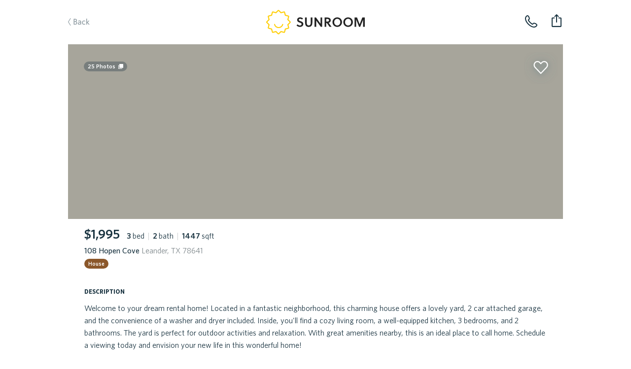

--- FILE ---
content_type: text/html; charset=utf-8
request_url: https://sunroomrentals.com/listing/531785/texas/leander/78641/hopen-108
body_size: 55275
content:
<!doctype html>
<html>

  <head>
    <meta charset='utf8'/>
    <meta name="viewport" content="width=device-width, initial-scale=1.0, maximum-scale=1.0, user-scalable=0, height=device-height, viewport-fit=cover">
    <link rel='icon' href='/favicon.ico'/>
    <link rel="icon" type="image/png" sizes="32x32" href="/favicon-32x32.png">
    <link rel="icon" type="image/png" sizes="16x16" href="/favicon-16x16.png">

      <title>108 Hopen Cove, Leander, TX 78641 | Sunroom Rentals</title>

      <meta name="apple-mobile-web-app-capable" content="yes"/>
      <meta name="apple-mobile-web-app-status-bar-style" content="black"/>

      <meta property="og:image" content="https://api-prod.corelogic.com/trestle/Media/ACTRIS/Property/PHOTO-jpeg/1037636992/1/NDA4Mi8yODA0LzY/Ni83Nzg3LzE2ODQ1NzY4NDk/sRcVwRc0AODk5qbC1vrH82sCA4saXDGSCtsPdmW7tcI" itemprop="image primaryImageOfPage"/>
      <meta property="og:type" content="website"/>
      <meta property="og:title" content="108 Hopen Cove, Leander, TX 78641 | Sunroom Rentals" name="title" itemprop="title name"/>

      <meta name="twitter:domain" content="sunroomrentals.com"/>
      <meta name="twitter:card" content="summary"/>

        <meta name='description' content='Sunroom has 25 photos of this $1,995 home with 3 beds 2 baths, 1447 sqft at 108 Hopen Cove available for move in May 16th, 2023'/>
        <meta property="og:description" content="Sunroom has 25 photos of this $1,995 home with 3 beds 2 baths, 1447 sqft at 108 Hopen Cove available for move in May 16th, 2023" name="description" itemprop="description"/>

        <meta name='keywords' content='rent, home, apartment, austin, texas, tour, 78641, leander, 108 hopen cove'/>

        <link rel='canonical' href='https://sunroomrentals.com/listing/531785/texas/leander/78641/hopen-108'/>
        <meta property="og:url" content="https://sunroomrentals.com/listing/531785/texas/leander/78641/hopen-108"/>



      <link rel='stylesheet' href='https://assets.sunroomrentals.com/css/style-0c6663f3a35e2d941c9157d73ff5c876c51f1d58.css'/>


      <script>!function(){var analytics=window.analytics=window.analytics||[];if(!analytics.initialize)if(analytics.invoked)window.console&&console.error&&console.error("Segment snippet included twice.");else{analytics.invoked=!0;analytics.methods=["trackSubmit","trackClick","trackLink","trackForm","pageview","identify","group","track","ready","alias","page","once","off","on"];analytics.factory=function(t){return function(){var e=Array.prototype.slice.call(arguments);e.unshift(t);analytics.push(e);return analytics}};for(var t=0;t<analytics.methods.length;t++){var e=analytics.methods[t];analytics[e]=analytics.factory(e)}analytics.load=function(t){var e=document.createElement("script");e.type="text/javascript";e.async=!0;e.src=("https:"===document.location.protocol?"https://":"http://")+document.location.host+"/sgmnt/"+t+"/sgmntlib.min.js";var n=document.getElementsByTagName("script")[0];n.parentNode.insertBefore(e,n)};analytics.SNIPPET_VERSION="3.0.1";analytics.load('3n703JLYkXV7SyUHuqEOo4OJL9tJLkVQ');}}();</script>


  </head>

  <body>

    <div id='react-container'><div class="app-container"><div><div class="page-listing"><div class="navbar-container"><div class="navbar small"><div class="navbarInner"><span class="link left"><a class="link back">Back</a></span><a class="SrLogo logo align-center theme-default SrLink--SrLink--1e9Mn" href="/feed"></a><span class="link secondaryRight"><span class="navbar-button"><img class="phone listing" alt="phone listing" src="/images/phone-icon.svg"/></span></span><span class="link right"><div class="navbar-toast-link"><span class="container"><img class="share listing" alt="share listing" src="/images/share-icon.svg"/></span></div></span></div></div></div><div class="sectionContainer"><div id="hero"><div class="swipeable-wrapper"><div class="listingBookmarkIcon"></div><span id="photoCount">25<!-- --> Photos</span><div class="listingTags"></div></div></div><div class="section mainInfo"><div class="SrBox"><div class="SrBox"><div class="SrBox display-inline-block" style="margin-right:14px"><span class="SrText font-2xl font-weight-bold">$1,995</span></div><span class="SrText"><span class="SrText"><span class="SrText font-weight-bold">3 </span><span class="SrText">bed</span></span><span class="SrText pipe"> | </span><span class="SrText"><span class="SrText font-weight-bold">2 </span><span class="SrText">bath</span></span><span class="SrText"><span class="SrText pipe"> | </span><span class="SrText"><span class="SrText font-weight-bold">1447 </span><span class="SrText">sqft</span></span></span></span></div><div class="SrBox" style="margin-top:5px"><span class="SrText font-weight-medium">108 Hopen Cove<span class="SrText color-grey"> Leander, TX 78641</span></span></div><span class="SrText" style="padding-top:12px"><span class="SrPropertyTypeLabel house isCircular">House</span></span></div></div><div class="section titled oneColumn"><span class="title">description</span><div class="contentContainer"><span style="white-space:pre-line">Welcome to your dream rental home! Located in a fantastic neighborhood, this charming house offers a lovely yard, 2 car attached garage, and the convenience of a washer and dryer included. Inside, you&#x27;ll find a cozy living room, a well-equipped kitchen, 3 bedrooms, and 2 bathrooms. The yard is perfect for outdoor activities and relaxation. With great amenities nearby, this is an ideal place to call home. Schedule a viewing today and envision your new life in this wonderful home!<span class="SrText display-block" style="padding-top:25px">This property is managed by a trusted partner</span></span></div></div><div class="section titled twoColumns"><span class="title">schools</span><div class="contentContainer"><div class="row"><span class="left">Elementary School</span><span class="right">Jim Plain</span></div><div class="row"><span class="left">Middle School</span><span class="right">Knox Wiley</span></div><div class="row"><span class="left">Senior High School</span><span class="right">Glenn</span></div><div class="row"><span class="left">School District</span><span class="right">Leander ISD</span></div></div></div><div class="section titled twoColumns"><span class="title">pet policy</span><div class="SrBox SrFeatureCardGrid" style="margin-top:17px;margin-bottom:3px"><div class="SrCardOld SrFeatureCard type-box"><div class="SrBox SrFlex flex-col flex-between flex-align-center" style="height:100%"><div class="SrBox"><span role="img" class="SrEmoji emoji">😺</span></div><span class="SrText font-whitney-sc font-weight-medium color-grey SrFeatureCardSubTitle" style="font-size:21px;letter-spacing:0.35px">cat friendly</span></div></div><div class="SrCardOld SrFeatureCard type-box"><div class="SrBox SrFlex flex-col flex-between flex-align-center" style="height:100%"><div class="SrBox"><span role="img" class="SrEmoji emoji">🐶</span></div><span class="SrText font-whitney-sc font-weight-medium color-grey SrFeatureCardSubTitle" style="font-size:21px;letter-spacing:0.35px">dog friendly</span></div></div></div></div><div class="SrBox section titled twoColumns" style="margin-bottom:3px"><span class="title">general info</span><div class="SrBox SrFeatureCardList" style="margin-top:15px"><div class="SrCardOld SrFeatureCard type-row"><div class="SrBox SrFlex flex-col flex-between" style="height:100%"><span class="SrText font-2xl font-weight-bold">3 years</span><span class="SrText font-whitney-sc font-weight-medium color-grey" style="font-size:16px;letter-spacing:0.5px">time on sunroom</span></div><div class="SrBox" style="margin-top:1px"><span role="img" class="SrEmoji emoji">🕒</span></div></div><div class="SrCardOld SrFeatureCard type-row"><div class="SrBox SrFlex flex-col flex-between" style="height:100%"><span class="SrText font-2xl font-weight-bold">2017</span><span class="SrText font-whitney-sc font-weight-medium color-grey" style="font-size:16px;letter-spacing:0.5px">year built</span></div><div class="SrBox" style="margin-top:1px"><span role="img" class="SrEmoji emoji">🛠</span></div></div><div class="SrCardOld SrFeatureCard type-row"><div class="SrBox SrFlex flex-col flex-between" style="height:100%"><span class="SrText font-2xl font-weight-bold"><span class="SrText"><span class="SrText font-2xl font-weight-bold">Feb 1 - Mar 3 </span></span></span><span class="SrText font-whitney-sc font-weight-medium color-grey" style="font-size:16px;letter-spacing:0.5px">available for move-in</span></div><div class="SrBox" style="margin-top:1px"><span role="img" class="SrEmoji emoji">🗓</span></div></div></div></div><div class="section titled twoColumns"><span class="title">amenities</span><div class="SrBox SrFeatureCardGrid" style="margin-top:17px"><div class="SrCardOld SrFeatureCard type-box isAmenity"><div class="SrBox SrFlex flex-col flex-between flex-align-center" style="height:100%"><div class="SrBox SrFlex flex-row icon"><div class="SrBox hasYard"></div></div><span class="SrText font-whitney-sc font-weight-medium color-grey SrFeatureCardSubTitle" style="font-size:21px;letter-spacing:0.35px">yard</span></div></div><div class="SrCardOld SrFeatureCard type-box isAmenity"><div class="SrBox SrFlex flex-col flex-between flex-align-center" style="height:100%"><div class="SrBox SrFlex flex-row icon"><div class="SrBox flooringTile"></div></div><span class="SrText font-whitney-sc font-weight-medium color-grey SrFeatureCardSubTitle" style="font-size:21px;letter-spacing:0.35px">tile floors</span></div></div><div class="SrCardOld SrFeatureCard type-box isAmenity"><div class="SrBox SrFlex flex-col flex-between flex-align-center" style="height:100%"><div class="SrBox SrFlex flex-row icon"><div class="SrBox flooringCarpet"></div></div><span class="SrText font-whitney-sc font-weight-medium color-grey SrFeatureCardSubTitle" style="font-size:21px;letter-spacing:0.35px">carpet floors</span></div></div><div class="SrCardOld SrFeatureCard type-box isAmenity"><div class="SrBox SrFlex flex-col flex-between flex-align-center" style="height:100%"><div class="SrBox"><span role="img" class="SrEmoji emoji">🏊‍♀️</span></div><span class="SrText font-whitney-sc font-weight-medium color-grey SrFeatureCardSubTitle" style="font-size:21px;letter-spacing:0.35px">pool</span></div></div><div class="SrCardOld SrFeatureCard type-box isAmenity"><div class="SrBox SrFlex flex-col flex-between flex-align-center" style="height:100%"><div class="SrBox"><span role="img" class="SrEmoji emoji">🚗</span></div><span class="SrText font-whitney-sc font-weight-medium color-grey SrFeatureCardSubTitle" style="font-size:21px;letter-spacing:0.35px">4 spaces</span></div></div></div></div><div class="aichatbot hidden"><div><div>Statuses.</div><div>Tour Status: <!-- -->Home is not open for tours. This property is not currently available for leasing.</div><div>Application Status: <!-- -->Home is not accepting applications. This property is not currently available for leasing.</div></div><div><div>Utility information.</div><div>Utilities the renter is responsible to pay for in addition to rent:<!-- --> </div><div>Utilities are not included in the rent price.</div></div></div><div class="section oneColumn titled scheduleTour" id="scrollHereForScheduleTour"><div class="sectionInnerContainer"></div></div><div class="section recommendedHomes"></div><div class="footer"><span class="broker">Property listed by Pure Realty</span></div></div></div></div></div></div>

    <div id='scripts'>

        <script id='serialized-state'>window.__INITIAL_STATE__ = '{&quot;currentUser&quot;:{&quot;roles&quot;:[&quot;anonymous&quot;],&quot;settings&quot;:{},&quot;searchFilters&quot;:{&quot;marketId&quot;:1,&quot;area&quot;:[[-98.0099140659006,30.103350447665438],[-97.60479321629123,30.03322980117988],[-97.44137158543185,30.634755801217477],[-97.88769116550998,30.698542502401953]],&quot;pets&quot;:[],&quot;bedrooms&quot;:[0,1,2,3,4],&quot;moveInDate&quot;:null,&quot;propertyTypes&quot;:[&quot;Homes&quot;,&quot;Townhomes/Duplexes&quot;,&quot;Apartments&quot;],&quot;minRentPrice&quot;:850,&quot;maxRentPrice&quot;:20000,&quot;availableHomesNearMoveInDate&quot;:false,&quot;section8&quot;:false},&quot;sessionCount&quot;:1,&quot;customerSupportPhone&quot;:&quot;5127143550&quot;},&quot;isTransitioning&quot;:false,&quot;pendingCommit&quot;:false,&quot;apiState&quot;:{&quot;SR_API_ACTION_GET_LISTING_BY_ID&quot;:{&quot;default&quot;:{&quot;inProgress&quot;:false,&quot;error&quot;:null,&quot;progressPercent&quot;:100}},&quot;SR_API_ACTION_GET_USER_ASSIGNED_CUSTOMER_SUPPORT_PHONE_NUMBER&quot;:{&quot;default&quot;:{&quot;inProgress&quot;:false,&quot;error&quot;:null,&quot;progressPercent&quot;:100}},&quot;SR_API_ACTION_CONCESSIONS_GET_BY_LISTING_ID&quot;:{&quot;531785&quot;:{&quot;inProgress&quot;:false,&quot;error&quot;:null,&quot;progressPercent&quot;:100}},&quot;SR_API_ACTION_GET_HIERARCHICAL_MEDIA&quot;:{&quot;default&quot;:{&quot;inProgress&quot;:false,&quot;error&quot;:null,&quot;progressPercent&quot;:100}},&quot;SR_API_ACTION_PRE_LEASE_GET_BY_LISTING_ID&quot;:{&quot;default&quot;:{&quot;inProgress&quot;:false,&quot;error&quot;:null,&quot;progressPercent&quot;:100}},&quot;SR_API_ACTION_GET_LISTING_UNITS&quot;:{&quot;LISTINGS_DATA_MANAGER_VIEW_ID_UNITS:Hopen:108:78641&quot;:{&quot;inProgress&quot;:false,&quot;error&quot;:null,&quot;progressPercent&quot;:100}}},&quot;dataTables&quot;:{},&quot;pageMetadata&quot;:{&quot;pageTitle&quot;:&quot;108 Hopen Cove, Leander, TX 78641 | Sunroom Rentals&quot;,&quot;section&quot;:&quot;Listing&quot;,&quot;canonical&quot;:&quot;https://sunroomrentals.com/listing/531785/texas/leander/78641/hopen-108&quot;,&quot;keywords&quot;:&quot;rent, home, apartment, austin, texas, tour, 78641, leander, 108 hopen cove&quot;,&quot;description&quot;:&quot;Sunroom has 25 photos of this $1,995 home with 3 beds 2 baths, 1447 sqft at 108 Hopen Cove available for move in May 16th, 2023&quot;,&quot;image&quot;:&quot;https://api-prod.corelogic.com/trestle/Media/ACTRIS/Property/PHOTO-jpeg/1037636992/1/NDA4Mi8yODA0LzY/Ni83Nzg3LzE2ODQ1NzY4NDk/sRcVwRc0AODk5qbC1vrH82sCA4saXDGSCtsPdmW7tcI&quot;},&quot;scrollPositions&quot;:{&quot;shouldRestoreScrollPosition&quot;:false},&quot;cardState&quot;:{},&quot;onboarding&quot;:{&quot;currentStepNumber&quot;:1,&quot;formData&quot;:{}},&quot;resetPasswordForm&quot;:{&quot;phone&quot;:&quot;&quot;},&quot;updateMoveInDate&quot;:{&quot;modalOpen&quot;:false,&quot;forceMoveInDateUpdate&quot;:false},&quot;assignedApartmentLocator&quot;:null,&quot;roommateApplication&quot;:{&quot;count&quot;:null,&quot;roommates&quot;:[]},&quot;users&quot;:{&quot;byId&quot;:{}},&quot;household&quot;:{&quot;renterProfilesByUserId&quot;:{},&quot;rentersByUserId&quot;:{},&quot;applicationsById&quot;:{},&quot;applicationsByUserId&quot;:{},&quot;byId&quot;:{},&quot;byUserId&quot;:{},&quot;tenantAlertReportByUserId&quot;:{},&quot;tenantAlertApplicationById&quot;:{},&quot;depositFeesByListingId&quot;:{},&quot;buyersAgentResultsByListingId&quot;:{},&quot;householdListingsBy&quot;:{},&quot;renterQualificationsByListingId&quot;:{},&quot;listingsApplyingFor&quot;:{&quot;byHouseholdId&quot;:{},&quot;byHouseholdListingId&quot;:{}}},&quot;householdApplications&quot;:null,&quot;householdApplicationSubmissions&quot;:null,&quot;search&quot;:{&quot;filters&quot;:{&quot;marketId&quot;:1,&quot;area&quot;:[[-98.0099140659006,30.103350447665438],[-97.60479321629123,30.03322980117988],[-97.44137158543185,30.634755801217477],[-97.88769116550998,30.698542502401953]],&quot;pets&quot;:[],&quot;bedrooms&quot;:[0,1,2,3,4],&quot;moveInDate&quot;:null,&quot;propertyTypes&quot;:[&quot;Homes&quot;,&quot;Townhomes/Duplexes&quot;,&quot;Apartments&quot;],&quot;minRentPrice&quot;:850,&quot;maxRentPrice&quot;:20000,&quot;availableHomesNearMoveInDate&quot;:false,&quot;section8&quot;:false},&quot;resultsCount&quot;:null,&quot;resultsCountTimestamp&quot;:null,&quot;suggestedSearchFilters&quot;:null,&quot;selectedSuggestedSearchFilter&quot;:null},&quot;recentSearchQueries&quot;:null,&quot;fuzzySearchListings&quot;:{&quot;searchTerm&quot;:null,&quot;latestSearchTermRetrieved&quot;:null,&quot;results&quot;:{&quot;listings&quot;:[],&quot;partners&quot;:[]}},&quot;preLeases&quot;:{&quot;byListingId&quot;:{}},&quot;listings&quot;:{&quot;count&quot;:12,&quot;page&quot;:0,&quot;total&quot;:0,&quot;isFullyLoaded&quot;:false,&quot;viewMoreCount&quot;:null,&quot;viewMoreIndex&quot;:null,&quot;totalListingsCount&quot;:0,&quot;records&quot;:[],&quot;source&quot;:&quot;list&quot;,&quot;enableAllListings&quot;:false,&quot;adminInfoById&quot;:{},&quot;redirectionById&quot;:{},&quot;propertyFeaturesById&quot;:{},&quot;shouldChargeWithdrawFee&quot;:{},&quot;weeklyLeads&quot;:{},&quot;dailyPastSevenDaysLeads&quot;:{},&quot;priceChanges&quot;:{}},&quot;listingsDataManager&quot;:{&quot;views&quot;:{&quot;LISTINGS_DATA_MANAGER_VIEW_ID_UNITS:Hopen:108:78641&quot;:{&quot;filters&quot;:{&quot;addressStreetName&quot;:&quot;Hopen&quot;,&quot;addressStreetNumber&quot;:&quot;108&quot;,&quot;addressZip&quot;:&quot;78641&quot;,&quot;viewingUnitListingId&quot;:531785},&quot;count&quot;:4,&quot;action&quot;:&quot;SR_API_ACTION_GET_LISTING_UNITS&quot;,&quot;page&quot;:1,&quot;total&quot;:0,&quot;listingIds&quot;:[],&quot;isFullyLoaded&quot;:true}},&quot;listings&quot;:[{&quot;id&quot;:531785,&quot;listedDate&quot;:&quot;2023-05-19T05:00:00.000Z&quot;,&quot;createdDate&quot;:&quot;2023-05-20T08:05:40.976Z&quot;,&quot;lastActiveDate&quot;:&quot;2023-05-20T08:05:40.976Z&quot;,&quot;sunroomPhotoUrls&quot;:[&quot;https://api-prod.corelogic.com/trestle/Media/ACTRIS/Property/PHOTO-jpeg/1037636992/1/NDA4Mi8yODA0LzY/Ni83Nzg3LzE2ODQ1NzY4NDk/sRcVwRc0AODk5qbC1vrH82sCA4saXDGSCtsPdmW7tcI&quot;,&quot;https://api-prod.corelogic.com/trestle/Media/ACTRIS/Property/PHOTO-jpeg/1037636992/2/NDA4Mi8yODA0LzY/Ni83Nzg3LzE2ODQ1NzY4NDk/y5TSnqR_IzTfn4q0nLqcHGoLqYQALax7V0n9pWBZ0a8&quot;,&quot;https://api-prod.corelogic.com/trestle/Media/ACTRIS/Property/PHOTO-jpeg/1037636992/3/NDA4Mi8yODA0LzY/Ni83Nzg3LzE2ODQ1NzY4NDk/mO5C8jyhGrCIVNGnSLM5FbyJfZXHAaLfD2xOMptVqJA&quot;,&quot;https://api-prod.corelogic.com/trestle/Media/ACTRIS/Property/PHOTO-jpeg/1037636992/4/NDA4Mi8yODA0LzY/Ni83Nzg3LzE2ODQ1NzY4NDk/9yRJ6iQSPmfc7XQYfqudJ_F14778xG9PJFrkZx1Nz0o&quot;,&quot;https://api-prod.corelogic.com/trestle/Media/ACTRIS/Property/PHOTO-jpeg/1037636992/5/NDA4Mi8yODA0LzY/Ni83Nzg3LzE2ODQ1NzY4NDk/b-cZUARbhHjLXxyFkCA2Tfez8kikO71KNFb-DVKcj8Y&quot;,&quot;https://api-prod.corelogic.com/trestle/Media/ACTRIS/Property/PHOTO-jpeg/1037636992/6/NDA4Mi8yODA0LzY/Ni83Nzg3LzE2ODQ1NzY4NDk/6wYSDK454wY9mtZ4markLgj5yO1ioWbEadLhdEycYMQ&quot;,&quot;https://api-prod.corelogic.com/trestle/Media/ACTRIS/Property/PHOTO-jpeg/1037636992/7/NDA4Mi8yODA0LzY/Ni83Nzg3LzE2ODQ1NzY4NDk/wDQibfeZNKHJ1DVWOYdXG9dGIl5yiQXibF17mrzR3tU&quot;,&quot;https://api-prod.corelogic.com/trestle/Media/ACTRIS/Property/PHOTO-jpeg/1037636992/8/NDA4Mi8yODA0LzY/Ni83Nzg3LzE2ODQ1NzY4NDk/YTspjXZz2u6WEFAsxfnJdUbZBDdpeweu_Cl3ZMN_TQM&quot;,&quot;https://api-prod.corelogic.com/trestle/Media/ACTRIS/Property/PHOTO-jpeg/1037636992/9/NDA4Mi8yODA0LzY/Ni83Nzg3LzE2ODQ1NzY4NDk/GaMxVcgEqWzvpI0BrXawPAXufqw3BpUjTnU4q9ewR6Q&quot;,&quot;https://api-prod.corelogic.com/trestle/Media/ACTRIS/Property/PHOTO-jpeg/1037636992/10/NDA4Mi8yODA0LzY/Ni83Nzg3LzE2ODQ1NzY4NDk/46GvQbOMk6n9YgljNju0615T1gmeNWhh3vKq4tZEFhI&quot;,&quot;https://api-prod.corelogic.com/trestle/Media/ACTRIS/Property/PHOTO-jpeg/1037636992/11/NDA4Mi8yODA0LzY/Ni83Nzg3LzE2ODQ1NzY4NDk/mOudYQmr6ONA5lA3J8wbxCIiUcPxwDuyo9quoyGRIGA&quot;,&quot;https://api-prod.corelogic.com/trestle/Media/ACTRIS/Property/PHOTO-jpeg/1037636992/12/NDA4Mi8yODA0LzY/Ni83Nzg3LzE2ODQ1NzY4NDk/XjqJQsX5549vx2125hWJfZ-YmuXtiLBUx1Yc06bW_aQ&quot;,&quot;https://api-prod.corelogic.com/trestle/Media/ACTRIS/Property/PHOTO-jpeg/1037636992/13/NDA4Mi8yODA0LzY/Ni83Nzg3LzE2ODQ1NzY4NDk/ogp_990tye5s2wgXDQih7ANZ3ncdQdukytQjgXZP0dY&quot;,&quot;https://api-prod.corelogic.com/trestle/Media/ACTRIS/Property/PHOTO-jpeg/1037636992/14/NDA4Mi8yODA0LzY/Ni83Nzg3LzE2ODQ1NzY4NDk/78HiTTFCwspORVxDmk_cptG-sVF5gZXPwLg1PHLVA58&quot;,&quot;https://api-prod.corelogic.com/trestle/Media/ACTRIS/Property/PHOTO-jpeg/1037636992/15/NDA4Mi8yODA0LzY/Ni83Nzg3LzE2ODQ1NzY4NDk/T6p-NaeJaZxIk18sLbzNBkqGD64zRk_Y9xCDae4yU60&quot;,&quot;https://api-prod.corelogic.com/trestle/Media/ACTRIS/Property/PHOTO-jpeg/1037636992/16/NDA4Mi8yODA0LzY/Ni83Nzg3LzE2ODQ1NzY4NDk/roqKWC4UpGXfCQORRyYnbPCqC2XypunVUdZmuNtkgYU&quot;,&quot;https://api-prod.corelogic.com/trestle/Media/ACTRIS/Property/PHOTO-jpeg/1037636992/17/NDA4Mi8yODA0LzY/Ni83Nzg3LzE2ODQ1NzY4NDk/LxzE9KZzlIstTIzL1FTAeBVe8zmxM7X1ZbaCAs9Nurs&quot;,&quot;https://api-prod.corelogic.com/trestle/Media/ACTRIS/Property/PHOTO-jpeg/1037636992/18/NDA4Mi8yODA0LzY/Ni83Nzg3LzE2ODQ1NzY4NDk/uvd8RrGp9SKz64vNOqoXDF0FbkY-Ka9k1Ef8Mj8zMEw&quot;,&quot;https://api-prod.corelogic.com/trestle/Media/ACTRIS/Property/PHOTO-jpeg/1037636992/19/NDA4Mi8yODA0LzY/Ni83Nzg3LzE2ODQ1NzY4NDk/Pz6H2x6jgE2aiw4gidsOmYBU9Swld8sXTwR98Mg4G5I&quot;,&quot;https://api-prod.corelogic.com/trestle/Media/ACTRIS/Property/PHOTO-jpeg/1037636992/20/NDA4Mi8yODA0LzY/Ni83Nzg3LzE2ODQ1NzY4NDk/Of3IIdtqejbRFCTvgboRBQulbDeesrj2SfPQqjFnnyo&quot;,&quot;https://api-prod.corelogic.com/trestle/Media/ACTRIS/Property/PHOTO-jpeg/1037636992/21/NDA4Mi8yODA0LzY/Ni83Nzg3LzE2ODQ1NzY4NDk/ZuVx4NXsNJuiV2lXYu-OATRlAGy7VBvlOemYTNKjwg0&quot;,&quot;https://api-prod.corelogic.com/trestle/Media/ACTRIS/Property/PHOTO-jpeg/1037636992/22/NDA4Mi8yODA0LzY/Ni83Nzg3LzE2ODQ1NzY4NDk/95Zfe82YZ3LN1raFGdbftIkkQ67R4qyt9N525OnPyZo&quot;,&quot;https://api-prod.corelogic.com/trestle/Media/ACTRIS/Property/PHOTO-jpeg/1037636992/23/NDA4Mi8yODA0LzY/Ni83Nzg3LzE2ODQ1NzY4NDk/Dd0ECY7diqWaAUye1Wm97p8EHMB9q1p2G1x-7MkcHpw&quot;,&quot;https://api-prod.corelogic.com/trestle/Media/ACTRIS/Property/PHOTO-jpeg/1037636992/24/NDA4Mi8yODA0LzY/Ni83Nzg3LzE2ODQ1NzY4NDk/cFxCQ3jC4tv_s5UZYync7F1ney_hYYzZMcyCPiVhTPs&quot;,&quot;https://api-prod.corelogic.com/trestle/Media/ACTRIS/Property/PHOTO-jpeg/1037636992/25/NDA4Mi8yODA0LzY/Ni83Nzg3LzE2ODQ1NzY4NDk/OX7ZRZ90ni1gB-2dLVs1tS3_PxTL9sqW6A6k7rHJpdw&quot;],&quot;watermarkedPhotoUrls&quot;:null,&quot;concessionPhotoUrls&quot;:null,&quot;useWatermarks&quot;:false,&quot;hiddenPhotoUrls&quot;:[],&quot;comboPhotoUrls&quot;:null,&quot;price&quot;:1995,&quot;maxUnitPrice&quot;:null,&quot;minUnitPrice&quot;:null,&quot;dataSource&quot;:&quot;RealSavvy&quot;,&quot;apartmentName&quot;:null,&quot;apartmentEmail&quot;:null,&quot;apartmentPhone&quot;:null,&quot;managementCompanyPhone&quot;:null,&quot;bedrooms&quot;:3,&quot;bathrooms&quot;:2,&quot;squareFeet&quot;:1447,&quot;availableDate&quot;:&quot;2023-05-16T00:00:00.000Z&quot;,&quot;updatedDate&quot;:&quot;2023-06-22T19:45:49.840Z&quot;,&quot;yearBuilt&quot;:2017,&quot;yearRenovated&quot;:null,&quot;listingBroker&quot;:&quot;Pure Realty&quot;,&quot;mlsNumber&quot;:&quot;7616358&quot;,&quot;status&quot;:&quot;N/A&quot;,&quot;mlsStatus&quot;:&quot;Active&quot;,&quot;policySpecials&quot;:[],&quot;occupantType&quot;:&quot;Vacant&quot;,&quot;propertyType&quot;:&quot;House&quot;,&quot;pinned&quot;:false,&quot;lockboxType&quot;:&quot;Electronic&quot;,&quot;apartmentOfficeHours&quot;:{},&quot;section8&quot;:false,&quot;smartApartmentId&quot;:null,&quot;numberOfUnits&quot;:null,&quot;coSigners&quot;:null,&quot;policyElectricPaid&quot;:null,&quot;policyGasPaid&quot;:null,&quot;policyTrashPaid&quot;:null,&quot;policyWaterPaid&quot;:null,&quot;policyPestControlpaid&quot;:null,&quot;policyGardeningPaid&quot;:null,&quot;sunlockId&quot;:null,&quot;marketId&quot;:1,&quot;schoolDistrict&quot;:&quot;Leander ISD&quot;,&quot;schoolElementary&quot;:&quot;Jim Plain&quot;,&quot;schoolMiddle&quot;:&quot;Knox Wiley&quot;,&quot;schoolSeniorHigh&quot;:&quot;Glenn&quot;,&quot;displayType&quot;:&quot;singleUnit&quot;,&quot;apartmentUnit&quot;:null,&quot;listingManagementCompany&quot;:null,&quot;partnerId&quot;:null,&quot;cantTourFlag&quot;:false,&quot;hasOnlineApp&quot;:false,&quot;mlsDaysOnMarket&quot;:null,&quot;apartmentBuildingId&quot;:null,&quot;floorPlanId&quot;:null,&quot;igloohomeLockId&quot;:null,&quot;codeboxLockId&quot;:null,&quot;codeboxLocationPhotos&quot;:[],&quot;codeboxInstructions&quot;:null,&quot;electronicLockCode&quot;:null,&quot;electronicLockInstructions&quot;:null,&quot;externalApplicationLink&quot;:null,&quot;walkToUnitInstructions&quot;:null,&quot;walkToUnitPhotoUrls&quot;:[],&quot;landlordNotificationAlert&quot;:null,&quot;landlordPropertyAccessNotificationAlert&quot;:null,&quot;minLeaseMonths&quot;:null,&quot;maxLeaseMonths&quot;:null,&quot;vacantDate&quot;:null,&quot;services&quot;:[&quot;FullService&quot;],&quot;hasAlarmCode&quot;:null,&quot;apartmentUnits&quot;:null,&quot;administrationFee&quot;:0,&quot;applicationFee&quot;:35,&quot;bikeRackFee&quot;:null,&quot;cableAndInternetCombinedFee&quot;:null,&quot;cableFee&quot;:null,&quot;carportFee&quot;:null,&quot;collectLastMonthRent&quot;:false,&quot;coveredParkingFee&quot;:null,&quot;electricFee&quot;:null,&quot;garageAttachedParkingSpotFee&quot;:null,&quot;garageDetachedParkingSpotFee&quot;:null,&quot;internetFee&quot;:null,&quot;monthlyCommunityFee&quot;:null,&quot;monthlyPetRent&quot;:25,&quot;packageLockerSystemFee&quot;:null,&quot;pestControlFee&quot;:null,&quot;petDeposit&quot;:null,&quot;petDepositMax&quot;:null,&quot;petFee&quot;:null,&quot;petFeeMax&quot;:null,&quot;reservedParkingSpotFee&quot;:null,&quot;residentBenefitsPackageFee&quot;:null,&quot;securityDeposit&quot;:1995,&quot;storageFee&quot;:null,&quot;surfaceParkingFee&quot;:null,&quot;valetTrashFee&quot;:null,&quot;wasteWaterFee&quot;:null,&quot;waterAndSewerFee&quot;:null,&quot;hasPool&quot;:true,&quot;hasGarage&quot;:false,&quot;hasMasterOnMain&quot;:false,&quot;parkingSpaces&quot;:4,&quot;petsAllowed&quot;:true,&quot;petsNegotiable&quot;:null,&quot;dogsAllowed&quot;:true,&quot;catsAllowed&quot;:true,&quot;maximumPetsAllowed&quot;:null,&quot;petWeight&quot;:null,&quot;petBreedRestriction&quot;:null,&quot;hasTileFlooring&quot;:true,&quot;hasWoodFlooring&quot;:false,&quot;hasCarpetFlooring&quot;:true,&quot;hasConcreteFlooring&quot;:false,&quot;hasVinylFlooring&quot;:false,&quot;hasStainlessSteelAppliances&quot;:false,&quot;hasGasStove&quot;:false,&quot;hasElectricStove&quot;:false,&quot;hasFence&quot;:false,&quot;hasYard&quot;:true,&quot;hasWasher&quot;:null,&quot;hasDryer&quot;:null,&quot;hasWasherDryer&quot;:null,&quot;hasWasherDryerConnections&quot;:false,&quot;hasCommunalWasherDryer&quot;:null,&quot;hasStackedWasherDryer&quot;:null,&quot;hasFencedYards&quot;:null,&quot;hasDogWalkPark&quot;:null,&quot;hasAccessGates&quot;:null,&quot;hasFitnessCenter&quot;:null,&quot;isHandicapFriendly&quot;:null,&quot;hasHotTubSpaJacuzzi&quot;:null,&quot;hasJoggingTrail&quot;:null,&quot;hasRefrigerator&quot;:null,&quot;hasMicrowave&quot;:null,&quot;hasDishWasher&quot;:null,&quot;garageSpaces&quot;:null,&quot;hasWaterSoftener&quot;:null,&quot;hasCentralHeating&quot;:null,&quot;hasWheelchairAccessible&quot;:null,&quot;hasBalcony&quot;:null,&quot;hasOven&quot;:null,&quot;hasDeck&quot;:null,&quot;hasPatio&quot;:null,&quot;hasShowerTub&quot;:null,&quot;hasAirConditioning&quot;:null,&quot;hasWalkInClosets&quot;:null,&quot;hasExtraStorage&quot;:null,&quot;addressStreetName&quot;:&quot;Hopen&quot;,&quot;addressStreetNumber&quot;:&quot;108&quot;,&quot;addressStreetSuffix&quot;:null,&quot;addressStreetDisplay&quot;:&quot;108 Hopen Cove&quot;,&quot;addressZip&quot;:&quot;78641&quot;,&quot;addressCity&quot;:&quot;Leander&quot;,&quot;addressCountryCode&quot;:&quot;US&quot;,&quot;addressStateCode&quot;:&quot;TX&quot;,&quot;locationLongitude&quot;:-97.86768,&quot;locationLatitude&quot;:30.623117,&quot;locationPoint&quot;:&quot;0101000020E61000001497E315887758C0878C47A9849F3E40&quot;,&quot;description&quot;:&quot;Welcome to your dream rental home! Located in a fantastic neighborhood, this charming house offers a lovely yard, 2 car attached garage, and the convenience of a washer and dryer included. Inside, you\&#x27;ll find a cozy living room, a well-equipped kitchen, 3 bedrooms, and 2 bathrooms. The yard is perfect for outdoor activities and relaxation. With great amenities nearby, this is an ideal place to call home. Schedule a viewing today and envision your new life in this wonderful home!&quot;,&quot;laundryDescription&quot;:&quot;WasherHookup,ElectricDryerHookup&quot;,&quot;petDescription&quot;:null,&quot;applicationDescription&quot;:null,&quot;heatingDescription&quot;:&quot;Central,Electric&quot;,&quot;acDescription&quot;:null,&quot;waterDescription&quot;:&quot;Public&quot;,&quot;sewerDescription&quot;:null,&quot;utilitiesDescription&quot;:null,&quot;ownerPays&quot;:&quot;AssociationFees&quot;,&quot;tenantPays&quot;:&quot;AllUtilities&quot;,&quot;listingAgent&quot;:&quot;Ingrid Evens&quot;,&quot;listingAgentCellPhone&quot;:&quot;5125748262&quot;,&quot;listingAgentDirectWorkPhone&quot;:null,&quot;listingAgentEmail&quot;:&quot;ingrid@purerealty.com&quot;,&quot;compensationPackage&quot;:[{&quot;commissionAmount&quot;:0,&quot;commissionFlatRate&quot;:null,&quot;commissionPercentage&quot;:null}]}]},&quot;recommendedListings&quot;:{&quot;count&quot;:3,&quot;page&quot;:0,&quot;isFullyLoaded&quot;:false,&quot;records&quot;:[]},&quot;noResultsPinnedListings&quot;:null,&quot;listingsViewMode&quot;:&quot;list&quot;,&quot;listingPhotoResolution&quot;:2,&quot;listingsMapView&quot;:{&quot;viewedListings&quot;:[],&quot;viewingListingId&quot;:null,&quot;showRedoSearch&quot;:false,&quot;showResultsMatched&quot;:false,&quot;mapChanged&quot;:false,&quot;mapZoomLevel&quot;:null,&quot;mapCenter&quot;:null,&quot;mapArea&quot;:null},&quot;feedCategory&quot;:{&quot;byId&quot;:{}},&quot;listing&quot;:{&quot;id&quot;:531785,&quot;listedDate&quot;:&quot;2023-05-19T05:00:00.000Z&quot;,&quot;createdDate&quot;:&quot;2023-05-20T08:05:40.976Z&quot;,&quot;lastActiveDate&quot;:&quot;2023-05-20T08:05:40.976Z&quot;,&quot;sunroomPhotoUrls&quot;:[&quot;https://api-prod.corelogic.com/trestle/Media/ACTRIS/Property/PHOTO-jpeg/1037636992/1/NDA4Mi8yODA0LzY/Ni83Nzg3LzE2ODQ1NzY4NDk/sRcVwRc0AODk5qbC1vrH82sCA4saXDGSCtsPdmW7tcI&quot;,&quot;https://api-prod.corelogic.com/trestle/Media/ACTRIS/Property/PHOTO-jpeg/1037636992/2/NDA4Mi8yODA0LzY/Ni83Nzg3LzE2ODQ1NzY4NDk/y5TSnqR_IzTfn4q0nLqcHGoLqYQALax7V0n9pWBZ0a8&quot;,&quot;https://api-prod.corelogic.com/trestle/Media/ACTRIS/Property/PHOTO-jpeg/1037636992/3/NDA4Mi8yODA0LzY/Ni83Nzg3LzE2ODQ1NzY4NDk/mO5C8jyhGrCIVNGnSLM5FbyJfZXHAaLfD2xOMptVqJA&quot;,&quot;https://api-prod.corelogic.com/trestle/Media/ACTRIS/Property/PHOTO-jpeg/1037636992/4/NDA4Mi8yODA0LzY/Ni83Nzg3LzE2ODQ1NzY4NDk/9yRJ6iQSPmfc7XQYfqudJ_F14778xG9PJFrkZx1Nz0o&quot;,&quot;https://api-prod.corelogic.com/trestle/Media/ACTRIS/Property/PHOTO-jpeg/1037636992/5/NDA4Mi8yODA0LzY/Ni83Nzg3LzE2ODQ1NzY4NDk/b-cZUARbhHjLXxyFkCA2Tfez8kikO71KNFb-DVKcj8Y&quot;,&quot;https://api-prod.corelogic.com/trestle/Media/ACTRIS/Property/PHOTO-jpeg/1037636992/6/NDA4Mi8yODA0LzY/Ni83Nzg3LzE2ODQ1NzY4NDk/6wYSDK454wY9mtZ4markLgj5yO1ioWbEadLhdEycYMQ&quot;,&quot;https://api-prod.corelogic.com/trestle/Media/ACTRIS/Property/PHOTO-jpeg/1037636992/7/NDA4Mi8yODA0LzY/Ni83Nzg3LzE2ODQ1NzY4NDk/wDQibfeZNKHJ1DVWOYdXG9dGIl5yiQXibF17mrzR3tU&quot;,&quot;https://api-prod.corelogic.com/trestle/Media/ACTRIS/Property/PHOTO-jpeg/1037636992/8/NDA4Mi8yODA0LzY/Ni83Nzg3LzE2ODQ1NzY4NDk/YTspjXZz2u6WEFAsxfnJdUbZBDdpeweu_Cl3ZMN_TQM&quot;,&quot;https://api-prod.corelogic.com/trestle/Media/ACTRIS/Property/PHOTO-jpeg/1037636992/9/NDA4Mi8yODA0LzY/Ni83Nzg3LzE2ODQ1NzY4NDk/GaMxVcgEqWzvpI0BrXawPAXufqw3BpUjTnU4q9ewR6Q&quot;,&quot;https://api-prod.corelogic.com/trestle/Media/ACTRIS/Property/PHOTO-jpeg/1037636992/10/NDA4Mi8yODA0LzY/Ni83Nzg3LzE2ODQ1NzY4NDk/46GvQbOMk6n9YgljNju0615T1gmeNWhh3vKq4tZEFhI&quot;,&quot;https://api-prod.corelogic.com/trestle/Media/ACTRIS/Property/PHOTO-jpeg/1037636992/11/NDA4Mi8yODA0LzY/Ni83Nzg3LzE2ODQ1NzY4NDk/mOudYQmr6ONA5lA3J8wbxCIiUcPxwDuyo9quoyGRIGA&quot;,&quot;https://api-prod.corelogic.com/trestle/Media/ACTRIS/Property/PHOTO-jpeg/1037636992/12/NDA4Mi8yODA0LzY/Ni83Nzg3LzE2ODQ1NzY4NDk/XjqJQsX5549vx2125hWJfZ-YmuXtiLBUx1Yc06bW_aQ&quot;,&quot;https://api-prod.corelogic.com/trestle/Media/ACTRIS/Property/PHOTO-jpeg/1037636992/13/NDA4Mi8yODA0LzY/Ni83Nzg3LzE2ODQ1NzY4NDk/ogp_990tye5s2wgXDQih7ANZ3ncdQdukytQjgXZP0dY&quot;,&quot;https://api-prod.corelogic.com/trestle/Media/ACTRIS/Property/PHOTO-jpeg/1037636992/14/NDA4Mi8yODA0LzY/Ni83Nzg3LzE2ODQ1NzY4NDk/78HiTTFCwspORVxDmk_cptG-sVF5gZXPwLg1PHLVA58&quot;,&quot;https://api-prod.corelogic.com/trestle/Media/ACTRIS/Property/PHOTO-jpeg/1037636992/15/NDA4Mi8yODA0LzY/Ni83Nzg3LzE2ODQ1NzY4NDk/T6p-NaeJaZxIk18sLbzNBkqGD64zRk_Y9xCDae4yU60&quot;,&quot;https://api-prod.corelogic.com/trestle/Media/ACTRIS/Property/PHOTO-jpeg/1037636992/16/NDA4Mi8yODA0LzY/Ni83Nzg3LzE2ODQ1NzY4NDk/roqKWC4UpGXfCQORRyYnbPCqC2XypunVUdZmuNtkgYU&quot;,&quot;https://api-prod.corelogic.com/trestle/Media/ACTRIS/Property/PHOTO-jpeg/1037636992/17/NDA4Mi8yODA0LzY/Ni83Nzg3LzE2ODQ1NzY4NDk/LxzE9KZzlIstTIzL1FTAeBVe8zmxM7X1ZbaCAs9Nurs&quot;,&quot;https://api-prod.corelogic.com/trestle/Media/ACTRIS/Property/PHOTO-jpeg/1037636992/18/NDA4Mi8yODA0LzY/Ni83Nzg3LzE2ODQ1NzY4NDk/uvd8RrGp9SKz64vNOqoXDF0FbkY-Ka9k1Ef8Mj8zMEw&quot;,&quot;https://api-prod.corelogic.com/trestle/Media/ACTRIS/Property/PHOTO-jpeg/1037636992/19/NDA4Mi8yODA0LzY/Ni83Nzg3LzE2ODQ1NzY4NDk/Pz6H2x6jgE2aiw4gidsOmYBU9Swld8sXTwR98Mg4G5I&quot;,&quot;https://api-prod.corelogic.com/trestle/Media/ACTRIS/Property/PHOTO-jpeg/1037636992/20/NDA4Mi8yODA0LzY/Ni83Nzg3LzE2ODQ1NzY4NDk/Of3IIdtqejbRFCTvgboRBQulbDeesrj2SfPQqjFnnyo&quot;,&quot;https://api-prod.corelogic.com/trestle/Media/ACTRIS/Property/PHOTO-jpeg/1037636992/21/NDA4Mi8yODA0LzY/Ni83Nzg3LzE2ODQ1NzY4NDk/ZuVx4NXsNJuiV2lXYu-OATRlAGy7VBvlOemYTNKjwg0&quot;,&quot;https://api-prod.corelogic.com/trestle/Media/ACTRIS/Property/PHOTO-jpeg/1037636992/22/NDA4Mi8yODA0LzY/Ni83Nzg3LzE2ODQ1NzY4NDk/95Zfe82YZ3LN1raFGdbftIkkQ67R4qyt9N525OnPyZo&quot;,&quot;https://api-prod.corelogic.com/trestle/Media/ACTRIS/Property/PHOTO-jpeg/1037636992/23/NDA4Mi8yODA0LzY/Ni83Nzg3LzE2ODQ1NzY4NDk/Dd0ECY7diqWaAUye1Wm97p8EHMB9q1p2G1x-7MkcHpw&quot;,&quot;https://api-prod.corelogic.com/trestle/Media/ACTRIS/Property/PHOTO-jpeg/1037636992/24/NDA4Mi8yODA0LzY/Ni83Nzg3LzE2ODQ1NzY4NDk/cFxCQ3jC4tv_s5UZYync7F1ney_hYYzZMcyCPiVhTPs&quot;,&quot;https://api-prod.corelogic.com/trestle/Media/ACTRIS/Property/PHOTO-jpeg/1037636992/25/NDA4Mi8yODA0LzY/Ni83Nzg3LzE2ODQ1NzY4NDk/OX7ZRZ90ni1gB-2dLVs1tS3_PxTL9sqW6A6k7rHJpdw&quot;],&quot;watermarkedPhotoUrls&quot;:null,&quot;concessionPhotoUrls&quot;:null,&quot;useWatermarks&quot;:false,&quot;hiddenPhotoUrls&quot;:[],&quot;comboPhotoUrls&quot;:null,&quot;price&quot;:1995,&quot;maxUnitPrice&quot;:null,&quot;minUnitPrice&quot;:null,&quot;dataSource&quot;:&quot;RealSavvy&quot;,&quot;apartmentName&quot;:null,&quot;apartmentEmail&quot;:null,&quot;apartmentPhone&quot;:null,&quot;managementCompanyPhone&quot;:null,&quot;bedrooms&quot;:3,&quot;bathrooms&quot;:2,&quot;squareFeet&quot;:1447,&quot;availableDate&quot;:&quot;2023-05-16T00:00:00.000Z&quot;,&quot;updatedDate&quot;:&quot;2023-06-22T19:45:49.840Z&quot;,&quot;yearBuilt&quot;:2017,&quot;yearRenovated&quot;:null,&quot;listingBroker&quot;:&quot;Pure Realty&quot;,&quot;mlsNumber&quot;:&quot;7616358&quot;,&quot;status&quot;:&quot;N/A&quot;,&quot;mlsStatus&quot;:&quot;Active&quot;,&quot;policySpecials&quot;:[],&quot;occupantType&quot;:&quot;Vacant&quot;,&quot;propertyType&quot;:&quot;House&quot;,&quot;pinned&quot;:false,&quot;lockboxType&quot;:&quot;Electronic&quot;,&quot;apartmentOfficeHours&quot;:{},&quot;section8&quot;:false,&quot;smartApartmentId&quot;:null,&quot;numberOfUnits&quot;:null,&quot;coSigners&quot;:null,&quot;policyElectricPaid&quot;:null,&quot;policyGasPaid&quot;:null,&quot;policyTrashPaid&quot;:null,&quot;policyWaterPaid&quot;:null,&quot;policyPestControlpaid&quot;:null,&quot;policyGardeningPaid&quot;:null,&quot;sunlockId&quot;:null,&quot;marketId&quot;:1,&quot;schoolDistrict&quot;:&quot;Leander ISD&quot;,&quot;schoolElementary&quot;:&quot;Jim Plain&quot;,&quot;schoolMiddle&quot;:&quot;Knox Wiley&quot;,&quot;schoolSeniorHigh&quot;:&quot;Glenn&quot;,&quot;displayType&quot;:&quot;singleUnit&quot;,&quot;apartmentUnit&quot;:null,&quot;listingManagementCompany&quot;:null,&quot;partnerId&quot;:null,&quot;cantTourFlag&quot;:false,&quot;hasOnlineApp&quot;:false,&quot;mlsDaysOnMarket&quot;:null,&quot;apartmentBuildingId&quot;:null,&quot;floorPlanId&quot;:null,&quot;igloohomeLockId&quot;:null,&quot;codeboxLockId&quot;:null,&quot;codeboxLocationPhotos&quot;:[],&quot;codeboxInstructions&quot;:null,&quot;electronicLockCode&quot;:null,&quot;electronicLockInstructions&quot;:null,&quot;externalApplicationLink&quot;:null,&quot;walkToUnitInstructions&quot;:null,&quot;walkToUnitPhotoUrls&quot;:[],&quot;landlordNotificationAlert&quot;:null,&quot;landlordPropertyAccessNotificationAlert&quot;:null,&quot;minLeaseMonths&quot;:null,&quot;maxLeaseMonths&quot;:null,&quot;vacantDate&quot;:null,&quot;services&quot;:[&quot;FullService&quot;],&quot;hasAlarmCode&quot;:null,&quot;apartmentUnits&quot;:null,&quot;administrationFee&quot;:0,&quot;applicationFee&quot;:35,&quot;bikeRackFee&quot;:null,&quot;cableAndInternetCombinedFee&quot;:null,&quot;cableFee&quot;:null,&quot;carportFee&quot;:null,&quot;collectLastMonthRent&quot;:false,&quot;coveredParkingFee&quot;:null,&quot;electricFee&quot;:null,&quot;garageAttachedParkingSpotFee&quot;:null,&quot;garageDetachedParkingSpotFee&quot;:null,&quot;internetFee&quot;:null,&quot;monthlyCommunityFee&quot;:null,&quot;monthlyPetRent&quot;:25,&quot;packageLockerSystemFee&quot;:null,&quot;pestControlFee&quot;:null,&quot;petDeposit&quot;:null,&quot;petDepositMax&quot;:null,&quot;petFee&quot;:null,&quot;petFeeMax&quot;:null,&quot;reservedParkingSpotFee&quot;:null,&quot;residentBenefitsPackageFee&quot;:null,&quot;securityDeposit&quot;:1995,&quot;storageFee&quot;:null,&quot;surfaceParkingFee&quot;:null,&quot;valetTrashFee&quot;:null,&quot;wasteWaterFee&quot;:null,&quot;waterAndSewerFee&quot;:null,&quot;hasPool&quot;:true,&quot;hasGarage&quot;:false,&quot;hasMasterOnMain&quot;:false,&quot;parkingSpaces&quot;:4,&quot;petsAllowed&quot;:true,&quot;petsNegotiable&quot;:null,&quot;dogsAllowed&quot;:true,&quot;catsAllowed&quot;:true,&quot;maximumPetsAllowed&quot;:null,&quot;petWeight&quot;:null,&quot;petBreedRestriction&quot;:null,&quot;hasTileFlooring&quot;:true,&quot;hasWoodFlooring&quot;:false,&quot;hasCarpetFlooring&quot;:true,&quot;hasConcreteFlooring&quot;:false,&quot;hasVinylFlooring&quot;:false,&quot;hasStainlessSteelAppliances&quot;:false,&quot;hasGasStove&quot;:false,&quot;hasElectricStove&quot;:false,&quot;hasFence&quot;:false,&quot;hasYard&quot;:true,&quot;hasWasher&quot;:null,&quot;hasDryer&quot;:null,&quot;hasWasherDryer&quot;:null,&quot;hasWasherDryerConnections&quot;:false,&quot;hasCommunalWasherDryer&quot;:null,&quot;hasStackedWasherDryer&quot;:null,&quot;hasFencedYards&quot;:null,&quot;hasDogWalkPark&quot;:null,&quot;hasAccessGates&quot;:null,&quot;hasFitnessCenter&quot;:null,&quot;isHandicapFriendly&quot;:null,&quot;hasHotTubSpaJacuzzi&quot;:null,&quot;hasJoggingTrail&quot;:null,&quot;hasRefrigerator&quot;:null,&quot;hasMicrowave&quot;:null,&quot;hasDishWasher&quot;:null,&quot;garageSpaces&quot;:null,&quot;hasWaterSoftener&quot;:null,&quot;hasCentralHeating&quot;:null,&quot;hasWheelchairAccessible&quot;:null,&quot;hasBalcony&quot;:null,&quot;hasOven&quot;:null,&quot;hasDeck&quot;:null,&quot;hasPatio&quot;:null,&quot;hasShowerTub&quot;:null,&quot;hasAirConditioning&quot;:null,&quot;hasWalkInClosets&quot;:null,&quot;hasExtraStorage&quot;:null,&quot;addressStreetName&quot;:&quot;Hopen&quot;,&quot;addressStreetNumber&quot;:&quot;108&quot;,&quot;addressStreetSuffix&quot;:null,&quot;addressStreetDisplay&quot;:&quot;108 Hopen Cove&quot;,&quot;addressZip&quot;:&quot;78641&quot;,&quot;addressCity&quot;:&quot;Leander&quot;,&quot;addressCountryCode&quot;:&quot;US&quot;,&quot;addressStateCode&quot;:&quot;TX&quot;,&quot;locationLongitude&quot;:-97.86768,&quot;locationLatitude&quot;:30.623117,&quot;locationPoint&quot;:&quot;0101000020E61000001497E315887758C0878C47A9849F3E40&quot;,&quot;description&quot;:&quot;Welcome to your dream rental home! Located in a fantastic neighborhood, this charming house offers a lovely yard, 2 car attached garage, and the convenience of a washer and dryer included. Inside, you\&#x27;ll find a cozy living room, a well-equipped kitchen, 3 bedrooms, and 2 bathrooms. The yard is perfect for outdoor activities and relaxation. With great amenities nearby, this is an ideal place to call home. Schedule a viewing today and envision your new life in this wonderful home!&quot;,&quot;laundryDescription&quot;:&quot;WasherHookup,ElectricDryerHookup&quot;,&quot;petDescription&quot;:null,&quot;applicationDescription&quot;:null,&quot;heatingDescription&quot;:&quot;Central,Electric&quot;,&quot;acDescription&quot;:null,&quot;waterDescription&quot;:&quot;Public&quot;,&quot;sewerDescription&quot;:null,&quot;utilitiesDescription&quot;:null,&quot;ownerPays&quot;:&quot;AssociationFees&quot;,&quot;tenantPays&quot;:&quot;AllUtilities&quot;,&quot;listingAgent&quot;:&quot;Ingrid Evens&quot;,&quot;listingAgentCellPhone&quot;:&quot;5125748262&quot;,&quot;listingAgentDirectWorkPhone&quot;:null,&quot;listingAgentEmail&quot;:&quot;ingrid@purerealty.com&quot;,&quot;compensationPackage&quot;:[{&quot;commissionAmount&quot;:0,&quot;commissionFlatRate&quot;:null,&quot;commissionPercentage&quot;:null}]},&quot;listingTourHealth&quot;:{},&quot;listingTourHealthList&quot;:{&quot;items&quot;:[],&quot;dataTableIsFullyLoaded&quot;:false},&quot;listingLeadHealth&quot;:{},&quot;listingsEligibleForDiscounts&quot;:{&quot;byPartnerSlug&quot;:{}},&quot;listingLinksByListingId&quot;:{},&quot;listingStripeAccountsByListingId&quot;:{},&quot;partnerStripeAccountsBySlug&quot;:{},&quot;apartmentLinksByApartmentId&quot;:{},&quot;tourDatesUnavailable&quot;:{},&quot;availableTourDates&quot;:null,&quot;unavailableTourDates&quot;:[],&quot;requestShowingStateByListingId&quot;:{},&quot;tenantScreeningCriteria&quot;:{&quot;byPartnerManagementCompany&quot;:{},&quot;byListingId&quot;:{}},&quot;householdsApplyingToListingByListingId&quot;:{},&quot;tours&quot;:null,&quot;addToTourListing&quot;:null,&quot;tourAgents&quot;:null,&quot;householdAdminsList&quot;:null,&quot;apartmentLocators&quot;:null,&quot;homebaseEmployees&quot;:null,&quot;bookmarksByListingId&quot;:null,&quot;checkAvailabilityByListingId&quot;:null,&quot;newBookmarksCount&quot;:0,&quot;showTourAddedToCartTooltip&quot;:false,&quot;shouldRequestRenterTourFeedback&quot;:true,&quot;askWantsToApplyToListing&quot;:null,&quot;selfScheduling&quot;:{&quot;selectedDay&quot;:null,&quot;selectedTimes&quot;:[]},&quot;agent&quot;:{&quot;tours&quot;:null,&quot;agentUserId&quot;:null,&quot;tourGuideReportsByTourId&quot;:null,&quot;listingShowingInfo&quot;:null},&quot;drivers&quot;:{&quot;current&quot;:null,&quot;byMarketId&quot;:{}},&quot;jobOrders&quot;:{&quot;byId&quot;:{}},&quot;mapViewById&quot;:{},&quot;scheduledLeadToursCountByListingId&quot;:{},&quot;agentMapView&quot;:{&quot;listings&quot;:[],&quot;viewingListing&quot;:null,&quot;viewedListingIds&quot;:[],&quot;viewingTour&quot;:null,&quot;viewingRenter&quot;:null,&quot;viewingRenterSearchFilters&quot;:null,&quot;mapChanged&quot;:false,&quot;mapZoomLevel&quot;:11,&quot;mapCenter&quot;:{&quot;lat&quot;:30.170061,&quot;lng&quot;:-97.749222},&quot;mapArea&quot;:null,&quot;availableHomesToTourNow&quot;:true},&quot;apartmentLocator&quot;:{&quot;leaderboard&quot;:[],&quot;maxLeadsStatus&quot;:null,&quot;unseenFeedActivityCount&quot;:null,&quot;apartmentsList&quot;:null,&quot;lead&quot;:{&quot;user&quot;:null,&quot;status&quot;:null,&quot;activity&quot;:null},&quot;apartmentLeasesByUserId&quot;:{},&quot;leadsUpdated&quot;:{},&quot;leadsByStatus&quot;:{&quot;assigned&quot;:{&quot;shouldLoadMorePastMonths&quot;:true,&quot;userMoveInDatePastMonthsRange&quot;:[]},&quot;client&quot;:{&quot;shouldLoadMorePastMonths&quot;:true,&quot;userMoveInDatePastMonthsRange&quot;:[]},&quot;toured&quot;:{&quot;shouldLoadMorePastMonths&quot;:true,&quot;userMoveInDatePastMonthsRange&quot;:[]},&quot;applied&quot;:{&quot;shouldLoadMorePastMonths&quot;:true,&quot;userMoveInDatePastMonthsRange&quot;:[]},&quot;leaseSigned&quot;:{&quot;shouldLoadMorePastMonths&quot;:true,&quot;userMoveInDatePastMonthsRange&quot;:[]},&quot;archived&quot;:{&quot;shouldLoadMorePastMonths&quot;:true,&quot;userMoveInDatePastMonthsRange&quot;:[]}},&quot;monthToDateStats&quot;:null,&quot;phoneDevice&quot;:{&quot;isReady&quot;:false,&quot;isConnected&quot;:false,&quot;errorMessage&quot;:null,&quot;number&quot;:null,&quot;startedClockTimestamp&quot;:null,&quot;clockTimestamp&quot;:null}},&quot;locatorTours&quot;:{&quot;guestCardFloorPlanIds&quot;:[]},&quot;sunlocks&quot;:{&quot;list&quot;:null,&quot;byId&quot;:{}},&quot;codebox&quot;:{&quot;list&quot;:null},&quot;admin&quot;:{&quot;user&quot;:null},&quot;leases&quot;:{&quot;byListingId&quot;:{},&quot;draftInfo&quot;:{},&quot;configurationsByPartnerId&quot;:{},&quot;configurationsList&quot;:null,&quot;documentsByHouseholdListingId&quot;:{}},&quot;idVerifications&quot;:{&quot;byUserId&quot;:{}},&quot;concessions&quot;:{&quot;byListingId&quot;:{&quot;531785&quot;:[]}},&quot;incomeVerifications&quot;:{&quot;byApplicationId&quot;:{}},&quot;markets&quot;:{&quot;byId&quot;:{&quot;1&quot;:{&quot;id&quot;:1,&quot;createdDate&quot;:&quot;2020-01-13T17:15:03.361Z&quot;,&quot;stateCode&quot;:&quot;TX&quot;,&quot;serviceZone&quot;:{&quot;type&quot;:&quot;Polygon&quot;,&quot;coordinates&quot;:[[-98.27335,31.192162],[-98.274302,29.669603],[-96.714618,29.460454],[-96.720111,31.198049],[-98.27335,31.192162]]},&quot;settings&quot;:{&quot;map&quot;:{&quot;area&quot;:[[-98.27335,31.192162],[-98.274302,29.669603],[-96.714618,29.460454],[-96.720111,31.198049]],&quot;center&quot;:[-97.749222,30.170061],&quot;zoomLevel&quot;:9}},&quot;displayName&quot;:&quot;Austin&quot;,&quot;displayNameFull&quot;:&quot;Austin/Round-Rock, TX&quot;,&quot;limitedToursPercentage&quot;:1,&quot;prequalRemovesLimitedToursRole&quot;:false,&quot;limitedToursEnabled&quot;:true,&quot;buyersAgentCommission&quot;:0.3,&quot;virtual3dTourOptInEnabled&quot;:false,&quot;leaseTemplateGroupId&quot;:1,&quot;webmergeTemplateGroupId&quot;:1,&quot;assignJobOrdersToSunroom&quot;:true,&quot;securityDepositLabel&quot;:&quot;security deposit&quot;,&quot;timezone&quot;:&quot;US/Central&quot;,&quot;toursHighSecurityEnabled&quot;:true}},&quot;neighborhoodsByMarketId&quot;:{},&quot;listLoaded&quot;:false,&quot;currentUserMarket&quot;:{&quot;id&quot;:1,&quot;createdDate&quot;:&quot;2020-01-13T17:15:03.361Z&quot;,&quot;stateCode&quot;:&quot;TX&quot;,&quot;serviceZone&quot;:{&quot;type&quot;:&quot;Polygon&quot;,&quot;coordinates&quot;:[[-98.27335,31.192162],[-98.274302,29.669603],[-96.714618,29.460454],[-96.720111,31.198049],[-98.27335,31.192162]]},&quot;settings&quot;:{&quot;map&quot;:{&quot;area&quot;:[[-98.27335,31.192162],[-98.274302,29.669603],[-96.714618,29.460454],[-96.720111,31.198049]],&quot;center&quot;:[-97.749222,30.170061],&quot;zoomLevel&quot;:9}},&quot;displayName&quot;:&quot;Austin&quot;,&quot;displayNameFull&quot;:&quot;Austin/Round-Rock, TX&quot;,&quot;limitedToursPercentage&quot;:1,&quot;prequalRemovesLimitedToursRole&quot;:false,&quot;limitedToursEnabled&quot;:true,&quot;buyersAgentCommission&quot;:0.3,&quot;virtual3dTourOptInEnabled&quot;:false,&quot;leaseTemplateGroupId&quot;:1,&quot;webmergeTemplateGroupId&quot;:1,&quot;assignJobOrdersToSunroom&quot;:true,&quot;securityDepositLabel&quot;:&quot;security deposit&quot;,&quot;timezone&quot;:&quot;US/Central&quot;,&quot;toursHighSecurityEnabled&quot;:true}},&quot;addresses&quot;:{&quot;byId&quot;:{}},&quot;media&quot;:{&quot;byListingId&quot;:{&quot;531785&quot;:[]},&quot;byApartmentId&quot;:{}},&quot;accountManagers&quot;:{&quot;list&quot;:[],&quot;listWithPartners&quot;:null,&quot;byListingId&quot;:{}},&quot;leasingManagers&quot;:{&quot;listWithPartners&quot;:[],&quot;byListingId&quot;:{}},&quot;landlords&quot;:{&quot;byId&quot;:{}},&quot;partners&quot;:{&quot;list&quot;:null,&quot;byUserId&quot;:{},&quot;currentPartner&quot;:null,&quot;currentPartnerUser&quot;:null,&quot;householdsInterestedByListingIds&quot;:{},&quot;householdsApplyingByListingId&quot;:{},&quot;overviewStats&quot;:{},&quot;listingStats&quot;:{},&quot;bySlug&quot;:{},&quot;byId&quot;:{},&quot;byManagementCompanyName&quot;:{},&quot;listingsViewId&quot;:null,&quot;apartmentsViewId&quot;:null,&quot;marketingListingsViewId&quot;:null,&quot;marketingListingsByListingId&quot;:{},&quot;stripeAccountsByPartnerSlug&quot;:{},&quot;users&quot;:{&quot;listByPartnerId&quot;:{}},&quot;buyersAgentCommissionsByPartnerId&quot;:{},&quot;marketConfigurationByIds&quot;:{},&quot;flatLinedListingAlertViewedByPartnerId&quot;:{}},&quot;apartments&quot;:{&quot;list&quot;:null,&quot;byId&quot;:{},&quot;floorPlansByApartmentId&quot;:{},&quot;specialDealsByApartmentId&quot;:{},&quot;specialDealsByApartmentBuildingId&quot;:{},&quot;byBuildingId&quot;:{},&quot;apartmentBuildingsById&quot;:{}},&quot;floorPlans&quot;:{&quot;listByApartmentId&quot;:{},&quot;showUnitsByFloorPlanId&quot;:{}},&quot;propertyAttributes&quot;:{&quot;listByListingId&quot;:{},&quot;listBy&quot;:{}},&quot;breedRestrictions&quot;:{&quot;definitions&quot;:null,&quot;byListingId&quot;:{}},&quot;petBreeds&quot;:{&quot;byName&quot;:{}},&quot;buyersSideTourRequests&quot;:{&quot;byListingAndUserId&quot;:{}},&quot;paymentAccounts&quot;:{&quot;byUserId&quot;:{}},&quot;propertyManagementSoftware&quot;:{&quot;list&quot;:null},&quot;helpCards&quot;:{&quot;list&quot;:{}},&quot;plaidLinkToken&quot;:null,&quot;assemblyLine&quot;:{&quot;byHouseholdListings&quot;:{}},&quot;hitlistTask&quot;:{&quot;list&quot;:{},&quot;callScripts&quot;:null},&quot;partnerTasks&quot;:{&quot;byListingId&quot;:{},&quot;byPartnerId&quot;:{}},&quot;manualIdVerifications&quot;:{&quot;list&quot;:[]},&quot;metabaseCharts&quot;:{&quot;byPartnerId&quot;:{}},&quot;mobileApp&quot;:{&quot;isMobileApp&quot;:false,&quot;isPartnerApp&quot;:false,&quot;askedPushNotificationPermission&quot;:false,&quot;deviceRegistrationId&quot;:null,&quot;features&quot;:{},&quot;askForReview&quot;:false,&quot;askPushNotifications&quot;:false},&quot;analytics&quot;:{&quot;screenId&quot;:&quot;Listing&quot;,&quot;screenIdHistory&quot;:[],&quot;pathHistory&quot;:[],&quot;analyticsSessionId&quot;:&quot;99e763a0-ff6a-11f0-97be-0767141bfb55&quot;,&quot;shouldTrackNewSession&quot;:true,&quot;isEnabled&quot;:true,&quot;requestIp&quot;:&quot;18.117.115.92&quot;,&quot;location&quot;:{&quot;range&quot;:[309592064,309854207],&quot;country&quot;:&quot;US&quot;,&quot;region&quot;:&quot;&quot;,&quot;eu&quot;:&quot;0&quot;,&quot;timezone&quot;:&quot;America/Chicago&quot;,&quot;city&quot;:&quot;&quot;,&quot;ll&quot;:[37.751,-97.822],&quot;metro&quot;:0,&quot;area&quot;:1000,&quot;latitude&quot;:37.751,&quot;longitude&quot;:-97.822},&quot;utmValues&quot;:{&quot;campaign&quot;:null,&quot;source&quot;:null,&quot;medium&quot;:null,&quot;content&quot;:null,&quot;term&quot;:null},&quot;experiments&quot;:{&quot;activeVariants&quot;:{&quot;selfShowingFeedCategoryV1&quot;:&quot;tourOnYourOwn&quot;,&quot;listingHowDoILeaseSectionV1&quot;:&quot;off&quot;},&quot;config&quot;:{&quot;selfShowingFeedCategoryV1&quot;:[&quot;selfTour&quot;,&quot;tourOnYourOwn&quot;],&quot;listingHowDoILeaseSectionV1&quot;:[&quot;on&quot;,&quot;off&quot;]},&quot;utilityActiveVariants&quot;:{&quot;residualRevenuePrompt&quot;:&quot;a&quot;,&quot;purchaseRequestPartnerLogo&quot;:&quot;on&quot;,&quot;internetPlanDescriptionV2&quot;:&quot;control&quot;}},&quot;userAgent&quot;:{&quot;browserName&quot;:&quot;Chrome&quot;,&quot;browserVersion&quot;:&quot;131.0.0.0&quot;,&quot;engineName&quot;:&quot;Blink&quot;,&quot;engineVersion&quot;:&quot;131.0.0.0&quot;,&quot;osName&quot;:&quot;Mac OS&quot;,&quot;osVersion&quot;:&quot;10.15.7&quot;,&quot;userAgentString&quot;:&quot;Mozilla/5.0 (Macintosh; Intel Mac OS X 10_15_7) AppleWebKit/537.36 (KHTML, like Gecko) Chrome/131.0.0.0 Safari/537.36; ClaudeBot/1.0; +claudebot@anthropic.com)&quot;,&quot;isMobile&quot;:false,&quot;isTablet&quot;:false,&quot;isBrowser&quot;:true,&quot;isCrawler&quot;:true},&quot;prequalifications&quot;:{&quot;byListingId&quot;:{}}},&quot;env&quot;:{&quot;NODE_ENV&quot;:&quot;production&quot;,&quot;APP_URL&quot;:&quot;https://sunroomrentals.com&quot;,&quot;UTILITY_APP_URL&quot;:&quot;https://utility-setup.com&quot;,&quot;APP_REDIRECTION_DOMAIN_URL&quot;:&quot;https://sunroomrents.com&quot;,&quot;GOOGLE_API_KEY&quot;:&quot;AIzaSyARC_JP63OKU2KJSt-UJ69eLJVDPGAE1PY&quot;,&quot;MAPBOX_ACCESS_TOKEN&quot;:&quot;pk.eyJ1Ijoic3Vucm9vbSIsImEiOiJja3pzeWg3ZXMxaXB3MnBuYXl6bWEwMWUxIn0.4fpWerz48VgCU9buQxBgAA&quot;,&quot;STRIPE_API_KEY&quot;:&quot;pk_live_Yx8TgqKg6so7hUs2eqgfRR2Y&quot;,&quot;UTILITY_STRIPE_API_KEY&quot;:&quot;pk_live_51PG1oyLdFqAjVbaHr3H4RwonvzfZa0l9ZhAh5lMok5c1jeau6zox39wM1RC4hcevVGGXUlnHwcKJPk5eQFenzm5H00HtF702zM&quot;,&quot;SENTRY_BROWSER_KEY&quot;:&quot;https://fbdf41c2df064c8d9bb168b180a6de74@sentry.io/282392&quot;,&quot;FRONT_NUMBER_LISTING_INQUIRIES&quot;:&quot;5125807913&quot;,&quot;COMMIT_HASH&quot;:&quot;0c6663f3a35e2d941c9157d73ff5c876c51f1d58&quot;,&quot;VOUCHED_PUBLIC_API_KEY&quot;:&quot;s6O0~Ry.-gO9Wu.q0wsKb@_oW48Y5I&quot;,&quot;TYPEFORM_ID_RENTER_LEASE_SIGNED&quot;:&quot;Q3BK79s4&quot;,&quot;TYPEFORM_ID_VERIFICATION_OF_RENTAL&quot;:&quot;cycLen&quot;,&quot;TYPEFORM_ID_VERIFICATION_OF_EMPLOYMENT&quot;:&quot;eCrtIV&quot;,&quot;TYPEFORM_FORM_ID_RENTERS_INSURANCE_WAITLIST&quot;:&quot;cMIkZusM&quot;,&quot;FRONT_CHANNEL_LISTING_INQUIRIES_TEXTS&quot;:&quot;cha_1vzpp&quot;,&quot;VERIFAST_API_URL&quot;:&quot;&quot;,&quot;DATADOG_APP_ID&quot;:&quot;13f4a789-64db-449a-8cb8-0a3af845cb8c&quot;,&quot;DATADOG_CLIENT_TOKEN&quot;:&quot;pub1811ab717527a50ed18312f7aa3f95a4&quot;},&quot;utilityUser&quot;:{&quot;roles&quot;:[&quot;anonymous&quot;],&quot;sessionCount&quot;:1},&quot;utilityApiState&quot;:{},&quot;utilityPartners&quot;:{&quot;currentPartner&quot;:null,&quot;list&quot;:null,&quot;bySlug&quot;:{},&quot;referralEarnings&quot;:{},&quot;stripeAccountsByPartnerSlug&quot;:{},&quot;unlistedAddressesCountBySlug&quot;:{},&quot;revenueDetailsBySlug&quot;:{},&quot;byPartnerGroupId&quot;:{}},&quot;utilityActivations&quot;:{&quot;types&quot;:null,&quot;countByPartnerSlug&quot;:{},&quot;byShortId&quot;:{},&quot;byUtilityUserId&quot;:{},&quot;byAddressId&quot;:{},&quot;countBySalesRep&quot;:{}},&quot;utilityActivationLinkRequests&quot;:{&quot;byId&quot;:{}},&quot;utilityPartnerAddresses&quot;:{&quot;recentlyUnlistedByPartnerId&quot;:{}},&quot;utilityProviders&quot;:{&quot;list&quot;:null,&quot;coverageByAddressId&quot;:{},&quot;coverageByRange&quot;:{},&quot;byAddressId&quot;:{},&quot;internetPlansByPartnerAddressId&quot;:{}},&quot;utilityPayouts&quot;:{&quot;pendingPayouts&quot;:{&quot;byPartnerSlug&quot;:{}}},&quot;utilityTypes&quot;:{&quot;list&quot;:null},&quot;utilityDealers&quot;:{&quot;list&quot;:null},&quot;utilitySalesReps&quot;:{&quot;list&quot;:null},&quot;utilityDelayedReasons&quot;:{&quot;list&quot;:null},&quot;utilityResidualRevenue&quot;:{&quot;showPromptByPartnerId&quot;:{}},&quot;utilityMetabaseCharts&quot;:{&quot;byPartnerId&quot;:{}}}';</script>

        <script src=https://assets.sunroomrentals.com/js/bundle-0c6663f3a35e2d941c9157d73ff5c876c51f1d58.js></script>


    </div>

  </body>
</html>

--- FILE ---
content_type: image/svg+xml
request_url: https://sunroomrentals.com/images/phone-icon.svg
body_size: 816
content:
<svg xmlns="http://www.w3.org/2000/svg" width="25" height="25"><path fill="#193340" d="M15.132 17.053c.173-.226.34-.428.524-.624 1.032-1.094 2.256-1.623 3.657-1.156 1.723.548 3 1.084 4.048 1.866 1.745 1.3 2.23 3.057.854 4.857-3.9 5.29-11.635 3.236-18.035-3.177C-.214 12.412-2.278 4.66 2.974.752c1.813-1.333 3.557-.839 4.853.884.785 1.043 1.332 2.333 1.869 4.02.474 1.488-.072 2.75-1.199 3.752a6.621 6.621 0 0 1-.617.484c.1.236.281.55.534.919.61.888 1.577 2.008 2.674 3.099 1.092 1.087 2.216 2.05 3.104 2.656a5.7 5.7 0 0 0 .91.527 7.17 7.17 0 0 1 .03-.04zm-5.455-1.725C6.57 12.238 4.92 9.832 6.249 8.592l.127-.1c.576-.384.565-.377.792-.578.596-.53.817-1.041.622-1.652-.471-1.483-.952-2.613-1.56-3.423-.697-.925-1.247-1.081-2.067-.478-3.94 2.93-2.223 9.378 3.433 15.046 5.659 5.67 12.08 7.375 15.02 3.388.629-.823.48-1.359-.45-2.053-.816-.608-1.94-1.08-3.472-1.568-.53-.176-1.028.04-1.583.627-.182.194-.695.861-.725.909-1.202 1.35-3.604-.292-6.71-3.382z"/></svg>